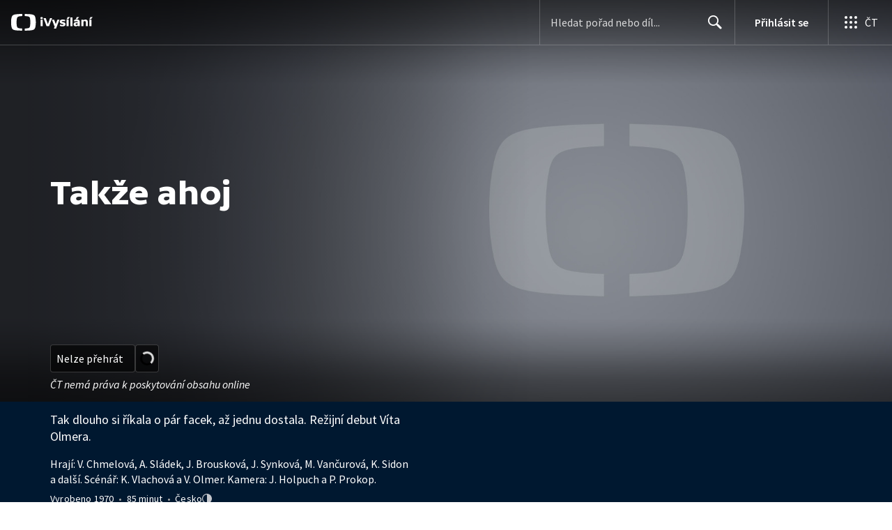

--- FILE ---
content_type: application/javascript; charset=UTF-8
request_url: https://ctfs.ceskatelevize.cz/ivysilani/_next/static/chunks/118-afb5dfa3bb372b7a.js
body_size: 1103
content:
try{!function(){var e="undefined"!=typeof window?window:"undefined"!=typeof global?global:"undefined"!=typeof globalThis?globalThis:"undefined"!=typeof self?self:{},t=(new e.Error).stack;t&&(e._sentryDebugIds=e._sentryDebugIds||{},e._sentryDebugIds[t]="7ab3b9be-77ef-4ddf-bf6d-9550c3062561",e._sentryDebugIdIdentifier="sentry-dbid-7ab3b9be-77ef-4ddf-bf6d-9550c3062561")}()}catch(e){}"use strict";(self.webpackChunk_N_E=self.webpackChunk_N_E||[]).push([[118],{44012:function(e,t,n){var r=n(97582),o=n(67294),u=n(680),i=n(86896);function a(e){var t=(0,i.Z)(),n=t.formatMessage,r=t.textComponent,u=void 0===r?o.Fragment:r,a=e.id,s=e.description,d=e.defaultMessage,l=e.values,c=e.children,f=e.tagName,v=void 0===f?u:f,g=n({id:a,description:s,defaultMessage:d},l,{ignoreTag:e.ignoreTag});return"function"==typeof c?c(Array.isArray(g)?g:[g]):v?o.createElement(v,null,g):o.createElement(o.Fragment,null,g)}a.displayName="FormattedMessage";var s=o.memo(a,function(e,t){var n=e.values,o=(0,r.__rest)(e,["values"]),i=t.values,a=(0,r.__rest)(t,["values"]);return(0,u.wU)(i,n)&&(0,u.wU)(o,a)});s.displayName="MemoizedFormattedMessage",t.Z=s},72742:function(e,t,n){n.d(t,{D:function(){return c}});var r=n(97582),o=n(73914),u=n(14012),i=n(30020),a=n(14692),s=n(30990),d=n(66252),l=n(30320).Nq?o.useLayoutEffect:o.useEffect;function c(e,t){var n=(0,d.x)(null==t?void 0:t.client);(0,a.Vp)(e,a.n_.Mutation);var c=o.useState({called:!1,loading:!1,client:n}),f=c[0],v=c[1],g=o.useRef({result:f,mutationId:0,isMounted:!0,client:n,mutation:e,options:t});l(function(){Object.assign(g.current,{client:n,options:t,mutation:e})});var m=o.useCallback(function(e){void 0===e&&(e={});var t=g.current,n=t.options,o=t.mutation,a=(0,r.__assign)((0,r.__assign)({},n),{mutation:o}),d=e.client||g.current.client;g.current.result.loading||a.ignoreResults||!g.current.isMounted||v(g.current.result={loading:!0,error:void 0,data:void 0,called:!0,client:d});var l=++g.current.mutationId,c=(0,u.J)(a,e);return d.mutate(c).then(function(t){var n,r,o=t.data,u=t.errors,a=u&&u.length>0?new s.cA({graphQLErrors:u}):void 0,f=e.onError||(null===(n=g.current.options)||void 0===n?void 0:n.onError);if(a&&f&&f(a,c),l===g.current.mutationId&&!c.ignoreResults){var m={called:!0,loading:!1,data:o,error:a,client:d};g.current.isMounted&&!(0,i.D)(g.current.result,m)&&v(g.current.result=m)}var b=e.onCompleted||(null===(r=g.current.options)||void 0===r?void 0:r.onCompleted);return a||null==b||b(t.data,c),t},function(t){if(l===g.current.mutationId&&g.current.isMounted){var n,r={loading:!1,error:t,data:void 0,called:!0,client:d};(0,i.D)(g.current.result,r)||v(g.current.result=r)}var o=e.onError||(null===(n=g.current.options)||void 0===n?void 0:n.onError);if(o)return o(t,c),{data:void 0,errors:t};throw t})},[]),b=o.useCallback(function(){if(g.current.isMounted){var e={called:!1,loading:!1,client:g.current.client};Object.assign(g.current,{mutationId:0,result:e}),v(e)}},[]);return o.useEffect(function(){var e=g.current;return e.isMounted=!0,function(){e.isMounted=!1}},[]),[m,(0,r.__assign)({reset:b},f)]}}}]);

--- FILE ---
content_type: text/plain; charset=utf-8
request_url: https://events.getsitectrl.com/api/v1/events
body_size: 558
content:
{"id":"66f8a2b50cd0091a","user_id":"66f8a2b50ce5cc4f","time":1769032307763,"token":"1769032307.9f8697fad6ba6101191a38ab45f974f7.54ecb1a0444113de57d7cde32b6335d2","geo":{"ip":"18.222.98.143","geopath":"147015:147763:220321:","geoname_id":4509177,"longitude":-83.0061,"latitude":39.9625,"postal_code":"43215","city":"Columbus","region":"Ohio","state_code":"OH","country":"United States","country_code":"US","timezone":"America/New_York"},"ua":{"platform":"Desktop","os":"Mac OS","os_family":"Mac OS X","os_version":"10.15.7","browser":"Other","browser_family":"ClaudeBot","browser_version":"1.0","device":"Spider","device_brand":"Spider","device_model":"Desktop"},"utm":{}}